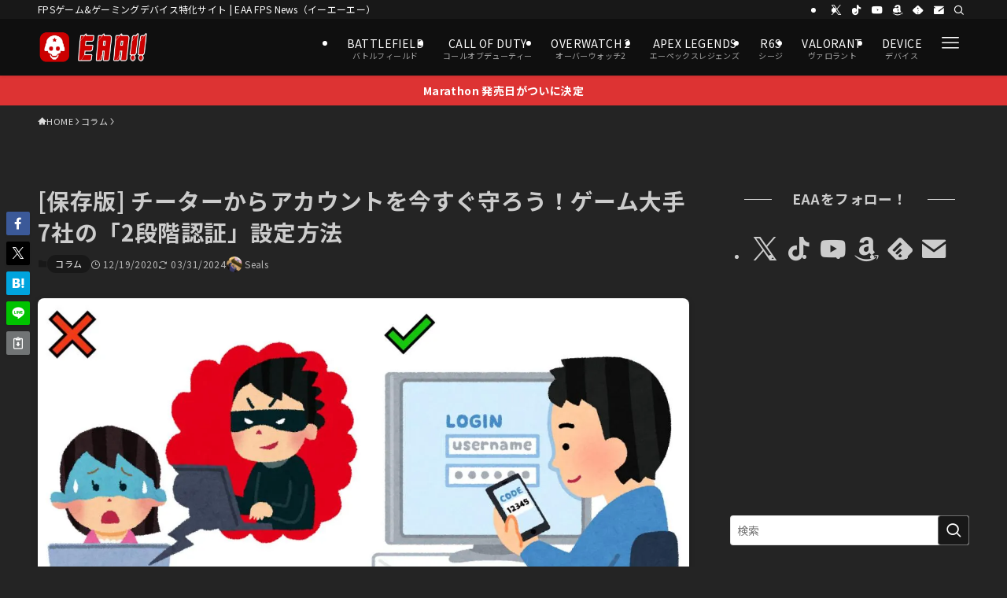

--- FILE ---
content_type: text/html; charset=UTF-8
request_url: https://fpsjp.net/wp-admin/admin-ajax.php
body_size: -85
content:
{"cvkey":"d7b7d3c2","cvdata":"{\"d7b7d3c2\":{\"pv\":2960,\"imp\":1407,\"clickedAmazon\":2,\"clickedOther\":3}}","target":"pv"}

--- FILE ---
content_type: application/javascript; charset=utf-8;
request_url: https://dalc.valuecommerce.com/app3?p=885722363&_s=https%3A%2F%2Ffpsjp.net%2Farchives%2F377035&vf=iVBORw0KGgoAAAANSUhEUgAAAAMAAAADCAYAAABWKLW%2FAAAAMElEQVQYV2NkFGP4nxEfy3Cmey0D4%2FeJzP8nTqlnaEptZmDczdX1P%2BDZM4YlAhMYACP5D4hq8CazAAAAAElFTkSuQmCC
body_size: 3609
content:
vc_linkswitch_callback({"t":"69755d36","r":"aXVdNgAJnVEDiCWCCooERAqKCJTgVQ","ub":"aXVdNQAK95EDiCWCCooFuwqKC%2FBwrw%3D%3D","vcid":"UN0YsXnhU_Iizb9TR4obpql1eItj87qbrsK1AVYpvi_JBzcLx3LRqg","vcpub":"0.630097","fudeoh.com":{"a":"2425347","m":"2376577","g":"b59e69ff8c"},"pc-seven.co.jp":{"a":"2545336","m":"2883189","g":"d2416d338c"},"chou-jimaku.com":{"a":"2425347","m":"2376577","g":"b59e69ff8c"},"www.lenovo.com":{"a":"2680394","m":"218","g":"76ddeed3a9","sp":"cid%3Djp%3Aaffiliate%3Adsry7f"},"www.video.unext.jp":{"a":"2797180","m":"3305594","g":"8b6dc4cecb","sp":"cid%3DD33139%26adid%3DVC1%26alp%3D1%26alpad%3D1%26alpge%3D1"},"mouse-jp.co.jp":{"a":"2855198","m":"3547822","g":"a334f1e68c"},"shopap.lenovo.com":{"a":"2680394","m":"218","g":"76ddeed3a9","sp":"cid%3Djp%3Aaffiliate%3Adsry7f"},"www.ark-pc.co.jp":{"a":"2489971","m":"2783092","g":"28e946de8c"},"www.molekule.jp":{"a":"2425347","m":"2376577","g":"b59e69ff8c"},"unext.bookplace.jp":{"a":"2797180","m":"3305594","g":"8b6dc4cecb","sp":"cid%3DD33139%26adid%3DVC1%26alp%3D1%26alpad%3D1%26alpge%3D1"},"unext.jp":{"a":"2797180","m":"3305594","g":"8b6dc4cecb","sp":"cid%3DD33139%26adid%3DVC1%26alp%3D1%26alpad%3D1%26alpge%3D1"},"mbhshop.elecom.co.jp":{"a":"2423127","m":"2505544","g":"0f9adf4e8c"},"nec-lavie.jp":{"a":"2807513","m":"3388586","g":"2d2b3806b0","sp":"sc_cid%3Djp%3Aaffiliate%3Atgniag"},"sourcenext.com":{"a":"2425347","m":"2376577","g":"b59e69ff8c"},"sankeishop.jp":{"a":"2920842","m":"3757013","g":"b0eb6d308c"},"www2.mouse-jp.co.jp":{"a":"2855198","m":"3547822","g":"a334f1e68c"},"www.nec.lenovouat.com":{"a":"2807513","m":"3388586","g":"2d2b3806b0","sp":"sc_cid%3Djp%3Aaffiliate%3Atgniag"},"shop.elecom.co.jp":{"a":"2423127","m":"2505544","g":"0f9adf4e8c"},"pocketalk.jp":{"a":"2425347","m":"2376577","g":"b59e69ff8c"},"paypaystep.yahoo.co.jp":{"a":"2821580","m":"2201292","g":"d484a6b28c"},"www3.lenovo.com":{"a":"2680394","m":"218","g":"76ddeed3a9","sp":"cid%3Djp%3Aaffiliate%3Adsry7f"},"direct.sanwa.co.jp":{"a":"2706855","m":"3205567","g":"577739b58c"},"l":4,"www.frontier-direct.jp":{"a":"2748511","m":"3274554","g":"f8e8dad68c"},"hnext.jp":{"a":"2797180","m":"3305594","g":"8b6dc4cecb","sp":"cid%3DD33139%26adid%3DVC1%26alp%3D1%26alpad%3D1%26alpge%3D1"},"www.nec-lavie.jp":{"a":"2807513","m":"3388586","g":"2d2b3806b0","sp":"sc_cid%3Djp%3Aaffiliate%3Atgniag"},"paypaymall.yahoo.co.jp":{"a":"2821580","m":"2201292","g":"d484a6b28c"},"p":885722363,"sec.sourcenext.info":{"a":"2425347","m":"2376577","g":"b59e69ff8c"},"s":3443388,"g-tune.jp":{"a":"2855198","m":"3547822","g":"a334f1e68c"},"mini-shopping.yahoo.co.jp":{"a":"2821580","m":"2201292","g":"d484a6b28c"},"necdirect.jp":{"a":"2807513","m":"3388586","g":"2d2b3806b0","sp":"sc_cid%3Djp%3Aaffiliate%3Atgniag"},"fudemame.net":{"a":"2425347","m":"2376577","g":"b59e69ff8c"},"shopping.geocities.jp":{"a":"2821580","m":"2201292","g":"d484a6b28c"},"beauty.rakuten.co.jp":{"a":"2762004","m":"3300516","g":"0915e8f18c"},"www.stormst.com":{"a":"2485736","m":"614","g":"ae4acfc488"},"shopping.yahoo.co.jp":{"a":"2821580","m":"2201292","g":"d484a6b28c"},"video.unext.jp":{"a":"2797180","m":"3305594","g":"8b6dc4cecb","sp":"cid%3DD33139%26adid%3DVC1%26alp%3D1%26alpad%3D1%26alpge%3D1"},"www.marblepc.co.jp":{"a":"2701373","m":"3206154","g":"43e6cda18c"},"www3.nec-lavie.jp":{"a":"2807513","m":"3388586","g":"2d2b3806b0","sp":"sc_cid%3Djp%3Aaffiliate%3Atgniag"},"meetingowl.jp":{"a":"2425347","m":"2376577","g":"b59e69ff8c"},"r10.to":{"a":"2762004","m":"3300516","g":"0915e8f18c"},"approach.yahoo.co.jp":{"a":"2821580","m":"2201292","g":"d484a6b28c"}})

--- FILE ---
content_type: application/javascript; charset=utf-8;
request_url: https://dalc.valuecommerce.com/app3?p=885722363&_s=https%3A%2F%2Ffpsjp.net%2Farchives%2F377035&_b=aXVdNgAJnVEDiCWCCooERAqKCJTgVQ&vf=iVBORw0KGgoAAAANSUhEUgAAAAMAAAADCAYAAABWKLW%2FAAAAMElEQVQYV2NkFGP4nxEfy3C%2BeyUD4yFF5v%2FHWOoZmlLrGRhzubr%2Bzzx3jmGuxgoGAArXDnfQUf8%2BAAAAAElFTkSuQmCC
body_size: 3468
content:
vc_linkswitch_callback({"t":"69755d38","r":"aXVdOAAJFRMDiCWCCooERAqKBtTSrg","ub":"aXVdOAAGwiEDiCWCCooBbQqKBthYow%3D%3D","vcid":"FZf8h7ELYMz21rz_MXizDf-IFM2geI9nqMSOCQJox0ZepDwsn9P9Kg","vcpub":"0.595219","direct.sanwa.co.jp":{"a":"2706855","m":"3205567","g":"eea1b7108a"},"l":4,"www.frontier-direct.jp":{"a":"2748511","m":"3274554","g":"3740dbce8a"},"hnext.jp":{"a":"2797180","m":"3305594","g":"1e377f18c9","sp":"cid%3DD33139%26adid%3DVC1%26alp%3D1%26alpad%3D1%26alpge%3D1"},"www.nec-lavie.jp":{"a":"2807513","m":"3388586","g":"b0837da5ae","sp":"sc_cid%3Djp%3Aaffiliate%3Atgniag"},"paypaymall.yahoo.co.jp":{"a":"2821580","m":"2201292","g":"8f18214f8a"},"p":885722363,"sec.sourcenext.info":{"a":"2425347","m":"2376577","g":"48ece23c8a"},"s":3443388,"g-tune.jp":{"a":"2855198","m":"3547822","g":"5b5b6fb58a"},"mini-shopping.yahoo.co.jp":{"a":"2821580","m":"2201292","g":"8f18214f8a"},"necdirect.jp":{"a":"2807513","m":"3388586","g":"b0837da5ae","sp":"sc_cid%3Djp%3Aaffiliate%3Atgniag"},"fudemame.net":{"a":"2425347","m":"2376577","g":"48ece23c8a"},"shopping.geocities.jp":{"a":"2821580","m":"2201292","g":"8f18214f8a"},"beauty.rakuten.co.jp":{"a":"2762004","m":"3300516","g":"8b03c2b18a"},"www.stormst.com":{"a":"2485736","m":"614","g":"c6b01fcd86"},"shopping.yahoo.co.jp":{"a":"2821580","m":"2201292","g":"8f18214f8a"},"video.unext.jp":{"a":"2797180","m":"3305594","g":"1e377f18c9","sp":"cid%3DD33139%26adid%3DVC1%26alp%3D1%26alpad%3D1%26alpge%3D1"},"www.marblepc.co.jp":{"a":"2701373","m":"3206154","g":"e0027f358a"},"www3.nec-lavie.jp":{"a":"2807513","m":"3388586","g":"b0837da5ae","sp":"sc_cid%3Djp%3Aaffiliate%3Atgniag"},"meetingowl.jp":{"a":"2425347","m":"2376577","g":"48ece23c8a"},"r10.to":{"a":"2762004","m":"3300516","g":"8b03c2b18a"},"approach.yahoo.co.jp":{"a":"2821580","m":"2201292","g":"8f18214f8a"},"fudeoh.com":{"a":"2425347","m":"2376577","g":"48ece23c8a"},"pc-seven.co.jp":{"a":"2545336","m":"2883189","g":"75a625b18a"},"chou-jimaku.com":{"a":"2425347","m":"2376577","g":"48ece23c8a"},"www.lenovo.com":{"a":"2680394","m":"218","g":"309de955a7","sp":"cid%3Djp%3Aaffiliate%3Adsry7f"},"www.video.unext.jp":{"a":"2797180","m":"3305594","g":"1e377f18c9","sp":"cid%3DD33139%26adid%3DVC1%26alp%3D1%26alpad%3D1%26alpge%3D1"},"mouse-jp.co.jp":{"a":"2855198","m":"3547822","g":"5b5b6fb58a"},"shopap.lenovo.com":{"a":"2680394","m":"218","g":"309de955a7","sp":"cid%3Djp%3Aaffiliate%3Adsry7f"},"www.ark-pc.co.jp":{"a":"2489971","m":"2783092","g":"508a0fc18a"},"www.molekule.jp":{"a":"2425347","m":"2376577","g":"48ece23c8a"},"unext.bookplace.jp":{"a":"2797180","m":"3305594","g":"1e377f18c9","sp":"cid%3DD33139%26adid%3DVC1%26alp%3D1%26alpad%3D1%26alpge%3D1"},"unext.jp":{"a":"2797180","m":"3305594","g":"1e377f18c9","sp":"cid%3DD33139%26adid%3DVC1%26alp%3D1%26alpad%3D1%26alpge%3D1"},"mbhshop.elecom.co.jp":{"a":"2423127","m":"2505544","g":"22ad20668a"},"nec-lavie.jp":{"a":"2807513","m":"3388586","g":"b0837da5ae","sp":"sc_cid%3Djp%3Aaffiliate%3Atgniag"},"sourcenext.com":{"a":"2425347","m":"2376577","g":"48ece23c8a"},"sankeishop.jp":{"a":"2920842","m":"3757013","g":"fccba9178a"},"www2.mouse-jp.co.jp":{"a":"2855198","m":"3547822","g":"5b5b6fb58a"},"www.nec.lenovouat.com":{"a":"2807513","m":"3388586","g":"b0837da5ae","sp":"sc_cid%3Djp%3Aaffiliate%3Atgniag"},"shop.elecom.co.jp":{"a":"2423127","m":"2505544","g":"22ad20668a"},"pocketalk.jp":{"a":"2425347","m":"2376577","g":"48ece23c8a"},"paypaystep.yahoo.co.jp":{"a":"2821580","m":"2201292","g":"8f18214f8a"},"www3.lenovo.com":{"a":"2680394","m":"218","g":"309de955a7","sp":"cid%3Djp%3Aaffiliate%3Adsry7f"}})